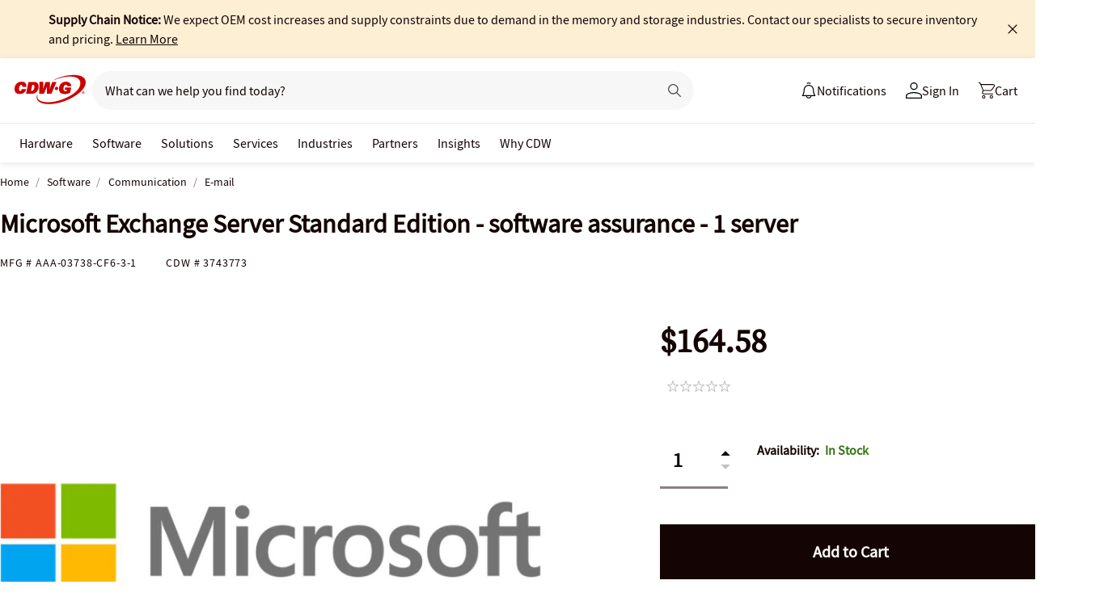

--- FILE ---
content_type: application/x-javascript;charset=utf-8
request_url: https://smetrics.cdw.com/id?d_visid_ver=5.2.0&d_fieldgroup=A&mcorgid=6B61EE6A54FA17010A4C98A7%40AdobeOrg&mid=91086640748857901086711358759278350034&ts=1769149114850
body_size: -116
content:
{"mid":"91086640748857901086711358759278350034"}

--- FILE ---
content_type: text/javascript;charset=UTF-8
request_url: https://webobjects2.cdw.com/is/image/CDW/3743773_IS?req=set,json&handler=cbImageGallery1769149116069&callback=cbImageGallery1769149116069&_=1769149113900
body_size: -160
content:
/*jsonp*/cbImageGallery1769149116069({"set":{"pv":"1.0","type":"img_set","n":"CDW/3743773_IS","item":{"i":{"n":"CDW/3743773"},"s":{"n":"CDW/3743773"},"dx":"1870","dy":"690","iv":"z5-Qh0"}}},"");